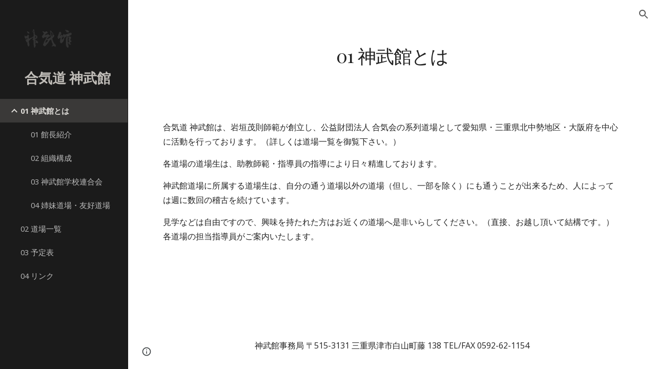

--- FILE ---
content_type: text/javascript; charset=UTF-8
request_url: https://www.gstatic.com/_/atari/_/js/k=atari.vw.en_US.spoJgEs8b1I.O/am=AAgGIA/d=0/rs=AGEqA5mch5CFXkifWGhukCoChN52EG9K7Q/m=sy40,sy41,sy43,sy46,fuVYe,sy4a,sy4b,CG0Qwb
body_size: 14619
content:
"use strict";this.default_vw=this.default_vw||{};(function(_){var window=this;
try{
_.aOa=function(a){return _.wp(a)};
}catch(e){_._DumpException(e)}
try{
_.bOa=function(a){return"number"===typeof a||a instanceof _.Tk||a instanceof _.rp};_.DC=function(a,c,e,f){c=new RegExp(c,String(f?"g":"")+"");for(f=0;0<=(f=e.indexOf("\\",f));)e=e.charCodeAt(f+1|0)==36?_.Zo(_.Op(e,0,f))+"$"+_.Zo(_.vpa(e,f=f+1|0)):_.Zo(_.Op(e,0,f))+_.Zo(_.vpa(e,f=f+1|0));return a.replace(c,e)};_.EC=function(a,c,e){a[c]=e!==void 0?e:null};_.FC=function(a,c){for(var e in a)c(e,a[e])};_.GC=function(a){var c=new _.uq;c.callback(a);return c};
}catch(e){_._DumpException(e)}
try{
var dOa,eOa,gOa,hOa;_.HC=function(a,c,e){a.lt=_.opa(c,e,1);return a};_.cOa=function(a,c){a.B=_.Zo(a.B)+_.Zo(c);return a};dOa=function(){};dOa.WG=!1;eOa=function(){return!0};gOa=function(a,c){var e=_.HC([!1],dOa,eOa);fOa(a,function(f,g){var h;return(h=c.B,h(f,g))?(e[0]=!0,1):0});return e[0]};hOa=function(a,c){var e=_.HC([!0],dOa,eOa);fOa(a,function(f,g){var h;return(h=c.B,h(f,g))?0:(e[0]=!1,1)});return e[0]};_.IC=function(){};_.F(_.IC,_.Xo);
_.IC.prototype.C=function(a){var c=_.JC(this,a);this.B.contains(c)||(this.B.B[c]=a)};_.IC.prototype.F=function(a){var c=this.B;a=_.JC(this,a);delete c.B[a]};_.IC.prototype.D=function(){this.B=iOa()};_.JC=function(a,c){_.Npa(c,"can't add null values");var e;return e=a.H,e(c)};_.IC.prototype.equals=function(a){return a!=null&&a instanceof _.IC?_.yp(a.B,this.B):!1};_.IC.prototype.gf=function(){return _.zp(this.B)};_.IC.prototype.toString=function(){return this.B.toString()};var KC=function(){};
_.F(KC,_.IC);KC.prototype.C=function(a){_.IC.prototype.C.call(this,a)};KC.prototype.F=function(a){_.IC.prototype.F.call(this,a)};KC.prototype.D=function(){_.IC.prototype.D.call(this)};var jOa=function(a){var c=0,e;for(e in a)c++;return c},LC=function(){};_.F(LC,_.Xo);LC.prototype.forEach=function(a){var c=this.B,e;for(e in c)a(e,c[e])};var fOa=function(a,c){a=a.B;for(var e in a)if(c(e,a[e])==1)break};_.k=LC.prototype;_.k.Rb=function(){a:{for(a in this.B){var a=!1;break a}a=!0}return a};_.k.DT=function(){return jOa(this.B)};
_.k.toString=function(){var a=_.rpa();a.B=_.Zo(a.B)+String.fromCharCode(123);this.forEach(function(c,e){_.Ip(_.cOa(_.Ip(_.Ip(a,c),"="),e),",")});return _.Ip(a,"}").toString()};_.k.gf=function(){var a=this.B,c=0,e;for(e in a){var f=a[e];var g=e;f=(g==null?0:_.xp(g))^(f==null?0:_.zp(f));c+=f;c=~~c}return c};_.k.equals=function(a){if(_.Yo(a,this))return!0;if(!(a instanceof LC))return!1;a:{var c=this.B;a=a.B;var e=_.Qpa();if(jOa(c)!=jOa(a))c=!1;else{for(var f in c)if(!e(c[f],a[f])){c=!1;break a}c=!0}}return c};
_.k.get=function(a){return this.B[a]};_.k.contains=function(a){return typeof this.B[a]!="undefined"};_.k.some=function(a){return gOa(this,a)};_.k.every=function(a){return hOa(this,a)};_.k.BP=!0;var iOa=function(){var a=new LC;a.B=Object.create(null);return a},kOa=function(){};_.F(kOa,KC);var MC=function(){_.rq.call(this);this.B=!1;this.R=0;this.H=!1;this.D=0;_.sq(this);_.Npa(_.cq,"HashFunction is required for the Javascript implementation");var a=new kOa;a.H=_.cq;a.B=iOa();this.C=a;this.F=[];this.B=!1;this.R=0;this.H=!1;this.D=0};_.F(MC,_.rq);_.k=MC.prototype;_.k.start=function(a,c){this.stop();this.B=!0;this.R=a;this.H=c;lOa(this,a,this.D=this.D+1|0)};_.k.stop=function(){this.EX();this.B=!1;this.R=0;this.H=!1};_.k.isEnabled=function(){return this.B};
_.k.na=function(){this.B&&this.stop();_.rq.prototype.na.call(this);_.IC.prototype.D.call(this.C);this.F.length=0};_.k.EX=function(){};var mOa=function(){MC.call(this);this.I=0};_.F(mOa,MC);mOa.prototype.EX=function(){this.I!=0&&(clearTimeout(this.I),this.I=0)};var lOa=function(a,c,e){a.I=setTimeout(function(){if(a.B&&a.D==e){a.B=!1;var f=a.C.B.B,g=[],h;for(h in f)g.push(f[h]);if(a.F.length!=0){f=a.F;for(h=0;h<f.length;h++)_.IC.prototype.F.call(a.C,f[h]);a.F.length=0}for(f=0;f<g.length;f++)(0,g[f])(a);a.H&&(a.B=!0,lOa(a,a.R,a.D))}},c)};_.nOa=function(){return function(){return new mOa}};
}catch(e){_._DumpException(e)}
try{
_.q("fuVYe");
var oOa,sOa;oOa=function(a){a=a?a.fb():_.ph().fb();return!!(a.visibilityState||a.mozVisibilityState||a.webkitVisibilityState||a.msVisibilityState)};_.rOa=function(a){return oOa(a)?new pOa(a):new qOa};sOa=function(){};_.F(sOa,_.Xo);var tOa=function(a,c){_.Vp(c);var e=a.C;e=e.B.contains(_.JC(e,c));_.zpa(!e,"Callback %s previously registered.",c);_.IC.prototype.C.call(a.C,c)},uOa,vOa,NC=0,wOa=function(){};wOa.WG=0;var xOa=function(){return!0},yOa=function(){this.B=this.C=0};_.F(yOa,_.Xo);
var zOa=function(a){var c=a.B*15525485+11,e=Math.floor(c*5.960464477539063E-8);a.C=(a.C*15525485+a.B*1502+e)%16777216;a.B=c-e*16777216;a=a.C*128+Math.floor(a.B*vOa[31]);a>=2147483648&&(a-=4294967296);return a},AOa=function(){AOa=function(){};uOa=_.tp([25],wOa,xOa);vOa=_.tp([33],wOa,xOa);NC=0;for(var a=1.52587890625E-5,c=32;c>=0;c=c-1|0)vOa[c]=a,a*=.5;a=1;for(c=24;c>=0;c=c-1|0)uOa[c]=a,a*=.5},BOa=function(){AOa();var a=new yOa,c,e=(c=NC,NC=NC+1|0,c)+Date.now();c=_.wp(Math.floor(e*5.960464477539063E-8))&
16777215;e=_.wp(e-c*16777216);a.C=c^1502;a.B=e^15525485;return a};var OC=function(){COa()},DOa;_.F(OC,_.Xo);
var EOa=function(){var a={afs:29314,amsp:29777,aolrp:30039,aome:30040,alc:29007,afmps:29008,awrhr:30029,awrof:30031,awrosc:30032,awrsr:30028,bco:29808,bcu:29809,ail:133658,cimgv:133706,"catch":30070,che:29704,chv:29010,cgcco:29814,cgccu:29815,caacmv:134074,caiv:30501,cbacmv:134075,ccv:29011,lccv:1337464,iccv:1337469,ccvv:1337471,ccml:133462,ceaef:30147,ciaf:133054,cistic:133055,cimtrc:133167,ciii:133064,cicv:133264,ciwordts:133274,cefwt:30097,cefr:30482,ciip:133063,ciorov:133273,woigc:133459,woicrs:133460,
woicrd:133461,cevv:133958,cegtqc:30098,cegtqmsc:30130,ceibc:30148,ceief:30159,ceiefa:30505,ceiep:30160,cemlt:30131,cetc:133918,ceoct:30834,cemct:30492,cesc:30178,cetti:133736,ceucti:30509,cewc:30141,cefrdfs:133272,cipotq:30804,ciqtgc:30805,ciwc:30803,citc:30806,cigbs:1337382,cicavow:1337383,cigbvae:1337384,cpbu:133078,cbt:133079,cipbdtq:30807,cfb:133077,cibdc:30808,cipfctq:30809,cifcc:30810,cims:30811,cofis:133076,cofmcc:30838,cq:29737,clt:29844,coe:29012,crt:29103,cov:29013,covm:133950,ccvm:133949,
covv:1337470,spls:1337465,icov:1337468,copy:29014,cms:29315,cje:133387,cjee:133389,cjes:133388,cjew:133390,cbf:30788,cc:30884,ds:1337529,cuep:133181,cukf:133650,cfmcjs:133661,crmcjs:133662,cwwbdtl:133665,cus:133182,cusp:1337543,cfmcd:30734,cfmcp:30735,cfblie:30752,csi:30958,cid:30736,cil:30123,cis:30124,isi:30873,isti:30874,clbam:30428,cmld:133300,coieaasi:133453,coic:133451,coifeob:133452,coifuob:1337397,coisic:133532,coittefiam:133445,coitteficnm:1337394,coittufiam:1337395,coittuficnm:1337396,coiufs:1337388,
cplfcf:30737,crmcd:30742,crmcp:30743,crb:30407,crvbf:30427,cre:30251,crhtps:30408,crhts:30409,crhrps:30410,crhrs:30411,cru:30252,ciucs:30300,cwfr:30142,cl:29685,cle:29684,cls:29683,cut:29016,dm:29017,drr:29507,dpmo:30047,dbs:133525,dbe:133526,dbl:133527,pdb:133524,dcco:30139,dxsco:30183,efi:29439,efit:134083,efim:133981,ewi:30904,esr:133660,editVerbalization:29787,etpaofttc:133147,easf:29267,edsdf:29272,edsil:29263,edsup:29264,eeas:29418,ees:29412,eisdf:29273,eisil:29265,eisup:29266,ews:29261,ezsdfar:29259,
emedfar:29664,eeot:30157,fbfimt:30155,fae:30167,fiabt:30154,fvvtlc:133967,fvitlc:133968,fbe:29020,fcca:29183,fcdm:29311,fmpdr:29296,fmpjy:29021,fmpl:29022,fmpr:29023,fr:29024,ndfl:29599,ndfp:29595,fmo:30398,fmpp:29380,fcoe:29025,gsdlvs:134049,gfertt:29248,gtrs:30707,hcatch:30092,hcatchp:30093,imglt:29282,ift:30990,imp:30397,imdt:30158,imgv:29283,isf:133336,isrr:134133,issf:133254,eor:133428,evv:133930,idbla:29027,idbodb:29028,idbrot:29029,idbrwt:29030,idbsla:29619,ifdld:29917,istl:29032,ibefefi:134087,
wimf:29316,jsac:29015,jsacs:30944,jsace:29080,jsai:134199,jsaist:134200,jsais:29033,lopil:134048,ltfappc:133864,ltfaptd:133865,ltisp:133878,ltia:133880,ltprc:133881,ltlfft:133891,ltilii:133886,ltilatl:133890,ltilvtl:133889,ltilvts:133887,ltilats:133888,ltiltls:133882,ltlfar:133902,lbb:29848,leim:134120,lm:29034,lj:29035,lje:29687,ljs:29686,lld:29841,leca:30110,lecav:30111,lsdw:1337548,lsderm:1337547,lsdocw:133815,lsdapqw:1337523,lsiw:1337524,lsi:29036,lsls:29504,lspqw:133816,lsredr:1337546,lsredw:1337545,
lsur:1337522,lac:29037,las:29038,cgbctgbc:30076,cgbfsp:30186,cgbp:30088,cgbsp:30177,cgbmcp:30176,cgbs:30077,cgbtgbcc:30089,clfr:30748,cs:29957,cscdmv:134084,csfr:30261,csotfr:30265,csms:30081,csmov:134076,csmv:30082,csucv:134085,cssp:30249,dd:30087,erc:30439,eru:30075,eu:30085,eufc:30883,mcbr:133588,mcdl:133543,mcdlt:133564,mad:29371,mlc:29039,mml:29497,mmr:29295,modelStateActionVerbalization:29788,nscms:134121,newChangesClientLoad:29043,newChangesFirstChunkLoad:29044,newChangesLoad:29045,newChangesServerLoad:29046,
omit:30173,opr:29505,ojl:29918,ojls:29983,ojle:29984,odscar:30931,odsgmi:30930,odsgsf:30932,odsgwi:30929,odstiw:30933,opv1iiweb:29539,opv1iiurl:29540,opv1iiphotos:29541,opv1iidrive:29542,opv1iiupload:29543,opv1iiwebcam:29544,opiiweb:29545,opiigif:133314,opiilms:133378,opiiurl:29546,opiiphotos:29547,opiidrive:29548,opiiupload:29549,opiiwebcam:29550,opiiuploadpd:29552,opriuploadpd:29553,odbc:29047,odbs:29049,pls:29920,pm:29050,paste:29051,ptt:134110,pbqc:29052,pqc:29053,pqct:29054,pqr:29508,pem:29055,
pi:30245,pmrcs:30246,pmrws:30247,pqrsfr:30869,pqs:30870,prc:30894,pgcpci:29658,qerowtt:30731,qexpbcbztt:30732,qezwtt:30733,qezwpwct:30816,qezwpwoct:30817,qizrt:30814,qis:30868,rm:29056,recaptchaLoadMain:30794,recaptchaReadyMain:30795,recaptchaGenerateTokenMain:30796,revHistAllTiles:29057,revHistAllTilesFirstBatch:30412,revHistDetTiles:29302,revHistDetTilesFirstBatch:30413,revHistInitialLoad:29059,revHistNamTiles:29318,revHistRestore:30414,revHistRestoreElement:30415,revHistServer:29060,revHistSingleTile:30416,
revHistSnapshot:29061,revHistTile:29062,rbsc:29675,srst:30163,sfr:29063,selectionChangeVerbalization:29789,slka:29064,sa:29303,sas:29304,saic:134042,scas:133773,sca:133774,slbc:29065,slbf:29066,slce:29067,slrm:29068,slrt:29069,sgbctgbc:30083,sgbs:30084,sgctr:30086,smatre:30967,smatrs:30966,smbr:29249,smc:29973,smf:29974,smsfie:133973,slms:29070,slmc:29071,slmi:29072,sml:29975,sms:29976,spbre:29250,spbrs:30973,cpeiud:133786,cpbje:133787,cpbi:133788,spe:29252,spprtd:133783,spefmc:133784,spafmc:133785,
sps:133789,spmsr:133800,spbtrs:133802,spbtr:133803,splap:133964,slpss:133351,sapss:133352,sazpss:133353,saepss:133354,sadapss:1337665,sadrvpss:1337666,sasdpss:1337667,shtrs:1337668,shtre:1337669,swcsfed:29509,swcsfes:29510,swffed:29511,swffes:29512,swidr:29513,swrcr:29798,swcscr:29799,swcr:29514,swcrlt:29578,swsle:29608,swslelt:29609,swsls:29601,swsf:29515,swst:29607,dswidl:29854,scpsf:30240,sciimf:30260,schsr:30034,scof:30035,scosc:30036,scrs:30221,els:30196,eatg:133311,ils:30314,ssete:30226,sserp:30227,
ssfe:29942,sserh:30228,sscsf:30090,ssphr:30091,ssp:30121,sccq:29738,scp:29739,scttc:29779,sctd:29740,sfmpp:29379,soa:29293,ttrml:133371,tet:29591,tml:133053,tmsu:29778,lcrmr:134276,tl:29073,uic:29584,uilcs:29586,uifcs:29588,fi:29587,urr:29506,vpdls:133911,vpdle:133912,vsd:30704,vwml:30756,wcb:30489,wceb:30490,wcib:133458,wcssb:30491,wccsb:133212,wffmpd:29499,wfm:29074,wfmm:29498,webfontsRender:29078,wpid:29985,yvcf:133289,fml:30837,disrt:43030,dalt:43031,dmps:43176,dcmth:43047,ddrt:43039,dde:43034,
dfrc:43037,dfrcfs:43168,dfrtrt:43060,dirc:43038,dircfs:43169,dldh:43046,dldhfs:43183,dml:43035,dpfrt:43059,ddr:43189,ddt:43190,dep:43186,drocr:43199,drot:43187,drcr:43198,drt:43188,dsd:43184,dsr:43185,dsprt:43036,dscat:43061,davmddp:43056,davmudp:43057,davmfdp:43058,dvmadv:43053,dvmfl:43052,dvmhd:43048,dvmhn:43049,dvmhp:43050,dvmla:43051,dvmrdv:43055,dvmudv:43054,dsabb:43062,dsrbb:43063,ddvtird:43065,disr:43180,dacl:43075,dac:43074,dact:43083,dacfrl:43077,dacfr:43076,dacfrt:43084,dacpc:43078,dcrdtdr:43079,
dcrdc:43080,dacps:43081,ilmlc:133267,scrwfdc:133102,ttvuc:133123,ilc:29031,umdcgc:133431,coemsagd:1337463,dggd:1337497,ct:1337512,ctafc:1337513,msg:134296,mfg:134297,msi:134298,mfi:134299,vsg:133940,vfg:133941,vsi:134021,vfi:134022,vstl:134031,vftl:134032,tbuc:134111,rfp:134131,ropfp:134135,csdt:134263,hcdt:134257,hpdt:134260};return a};OC.prototype.B=function(a){var c;if(c=_.Lp(a))c=a in DOa;if(c)a=DOa[a]|0;else{var e;_.bOa(a)?e=_.sp(a)?a:a instanceof _.Tk?_.vd(a):a.Vm:e=null;a=e}return a};
var COa=function(){COa=function(){};DOa=EOa()};var GOa=function(){FOa()};_.F(GOa,_.Xo);
var HOa=function(){},IOa=function(){var a={applyBasicStyles:41002,applyParagraphStyle:41003,applyTextStyle:41004,backspace:41005,basicEdit:41006,basicEditFrameRate:41051,carriageReturn:41007,cursorMove:41008,cursorMoveFrameRate:41052,"delete":41009,deleteKey:41010,deleteSurroundingText:41034,docosacceptallsuggestions:41049,docosrejectallsuggestions:41050,documentMetricsComputation:41072,findAndReplaceAll:41079,insert:41011,keyEvent:41012,latencyAccuracyTest:41073,mutationScriptCommand:41013,redo:41014,
replace:41015,revert:41016,scrolling:41017,selectAll:41018,selection:41019,setComposingRegion:41033,setComposingText:41032,spellAutocorrectApplyCorrection:41091,spellAutocorrectHandleSuccessfulResponse:41092,spellAutocorrectOnFlush:41093,spellAutocorrectOnSelectionChange:41094,autocorrectUiHandlerOnSelectionChange:41104,tab:41020,typeChar:41022,undo:41023,htmlRenderModelToDocSlice:41083,htmlRenderModelToString:41084,htmlRenderUpdate:41125,htmlRenderRedraw:41126,htmlRenderUpdateOverlays:41127,findAndSelect:41141};
return a},FOa=function(){FOa=function(){};IOa();HOa()};var JOa=function(){COa();new GOa};_.F(JOa,OC);JOa.prototype.B=function(a){return a in KOa?KOa[a]:OC.prototype.B.call(this,a)};
var PC={},KOa=(PC.apoml=53189,PC.apsid=53190,PC.cglt=53652,PC.efepi=53224,PC.emlt=53196,PC.egei=53223,PC.emv=53197,PC.hil=53452,PC.ifl=53337,PC.imgc=53195,PC.ipub=53361,PC.pub=53191,PC.navv=53192,PC.pgvi=53193,PC.scs=53328,PC.sismt=53326,PC.sisss=53327,PC.ses=54704,PC.gtoch=53321,PC.rtoc=53322,PC.pgcvi=53384,PC.tmsr=53396,PC.tcksr=53397,PC.tfksr=53398,PC["ipub-odl"]=53399,PC["ipub-ofl"]=53400,PC["ipub-odil"]=53401,PC["ipub-odhil"]=53402,PC["ipub-opsil"]=53404,PC["ipub-opil"]=53403,PC["atari-redraw"]=
53466,PC.tcn=53597,PC.itct=53625,PC.itfct=53626,PC.itpct=53627,PC.itrtd=53628,PC.itic=53640,PC.dtct=53661,PC.dtic=53662,PC.dtpc=54666,PC.dttf=54667,PC.aful=54694,PC.affl=54695,PC.mpul=54701,PC.rcdosd=54720,PC.ftfedr=54721,PC.rcdopd=54724,PC);var MOa=function(a){_.rq.call(this);LOa(this,a)};_.F(MOa,_.rq);var LOa=function(a,c){_.sq(a);NOa(a);if(c&&c.Yf()){a.C=c;var e=new _.kr;a.ka(e);_.lr(e,c.bE(),function(){_.gq(a.B)})}else a.C=null},NOa=function(a){a.D={};a.B={}};var QC=function(){_.rq.call(this);_.sq(this)};_.F(QC,_.rq);var OOa=function(){this.C=this.D=this.B=0};_.F(OOa,_.Xo);_.k=OOa.prototype;_.k.JS=function(a,c){this.B=this.B+1|0;this.B==1&&(this.F=a);this.D+=c;this.C=Math.max(this.C,c)};_.k.zV=function(){return this.F};_.k.tV=function(){return this.B};_.k.HV=function(){return this.D};_.k.jV=function(){return this.C};var QOa=function(){POa();this.D=this.C=this.B=0},ROa;_.F(QOa,_.Xo);_.k=QOa.prototype;_.k.JS=function(a,c){this.B=this.B+1|0;var e;if(!(e=this.B==1)){e=this.B;var f=ROa;if(!(e>0))throw _.Xoa().B;if((e&(-e|0))==e)e=_.aOa(e*zOa(f)*4.656612873077393E-10);else{do{var g=zOa(f);var h=g%e}while(g-h+(e-1|0)<0);e=_.wp(h)}e=e==0}e&&(this.F=a);this.D+=c;this.C=Math.max(this.C,c)};_.k.zV=function(){return this.F};_.k.tV=function(){return this.B};_.k.HV=function(){return this.D};_.k.jV=function(){return this.C};
var POa=function(){POa=function(){};ROa=BOa()};var SOa=function(){this.B=this.D=0;this.C=!1};_.F(SOa,_.Xo);var RC=function(a,c,e,f,g,h,l,p){_.rq.call(this);this.D=this.F=this.R=!1;TOa(this,a,c,e,f,g,h,l,p)};_.F(RC,_.rq);var TOa=function(a,c,e,f,g,h,l,p,r){_.sq(a);a.F=!1;a.ha=c;a.aa=e;a.C={};a.R=_.ei(f,"elifss");a.H={};a.V=f;a.ca=g;a.D=!0===l||_.ei(f,"eliir");a.ia=p?p:new sOa;a.I=new MOa(r);a.ka(a.I);a.D?a.B=null:(a.B=h(),a.ka(a.B),tOa(a.B,function(){a.BD()}))};
RC.prototype.log=function(a,c,e,f,g){a=this.aa.B(a);if(a!=null&&a!=0){a=_.wp(a);var h=f!=null?_.ns(f):new _.hs;f=this.I;var l=h.B?h.B:new _.Pr,p=!(a in f.D);p&&(f.D[a]=!0);l=_.ti(l,60,p);f.C&&((p=!(a in f.B)&&f.C.getState()==="visible")&&(f.B[a]=!0),l=_.ti(l,61,p));_.Qsa(h,l);if(!0===e){e=_.gpa();if(a in this.H&&this.H[a]>e)return;_.EC(this.H,a,e+36E5)}e=new SOa;f=this.ca.I;e.D=a;e.B=c;e.C=f;e.F=h;!0===g?UOa(this,e.D,e.B,e.C,e.F,-1,-1,-1):(c=this.C[a],c||(c=this.R?new OOa:new QOa,_.EC(this.C,a,c)),
c.JS(e,e.B));this.D&&this.BD()}};RC.prototype.EU=function(a,c){VOa(this,a,null);VOa(this,c,1);a=!!this.B&&this.B.isEnabled();WOa(this);a||this.BD()};
var VOa=function(a,c,e){for(var f in c){var g=a.aa.B(f);if(g!=null&&g!=0){var h=new _.hs;if(e!=null){var l=h;var p=new _.as;p=_.zi(p,7,e);_.js(l,p)}UOa(a,_.wp(g),c[f],!1,h,-1,-1,-1)}}},UOa=function(a,c,e,f,g,h,l,p){g=g?g:new _.hs;var r=g.D;r||(r=new _.as);e=Math.round(e*1E3);isFinite(e)&&_.xi(r,1,_.Wca(_.al(e)));h!=-1&&_.yi(r,4,h);l!=-1&&(h=Math.round(l*1E3),isFinite(h)&&_.xi(r,5,h));p!=-1&&(p=Math.round(p*1E3),isFinite(p)&&_.xi(r,6,p));p=g.B?g.B:new _.Pr;_.ti(p,34,f);_.Qsa(_.js(_.is(g,41),r),p);
a.ha.Va(c,_.ms(g))};RC.prototype.BD=function(){if(this.F){for(var a=_.Ypa(this.C),c=0;c<a.length;c++){var e=a[c],f=e.zV();UOa(this,f.D,f.B,f.C,f.F,e.tV(),e.jV(),e.HV())}this.clear()}};RC.prototype.clear=function(){this.C={}};RC.prototype.na=function(){_.rq.prototype.na.call(this)};RC.prototype.TO=function(){_.ei(this.V,"docs-rolibilc")&&WOa(this)};
var WOa=function(a){a.F=!0;if(!a.D&&a.B&&!a.B.isEnabled()){var c=_.oq(a.V,"lirim");a=a.B;var e=a.start,f;if(f=c!=null)f=isFinite(c);e.call(a,f&&_.wp(c)!=0?_.wp(c):6E4,!0)}};var qOa=function(a,c,e){a=a===void 0?"visible":a;c=c===void 0?!1:c;e=e===void 0?!1:e;QC.call(this);this.C=a;this.H=c;this.F=e;this.B=new _.ir;this.ka(this.B);this.D=new _.ir;this.ka(this.D)};_.F(qOa,QC);_.k=qOa.prototype;_.k.getState=function(){return this.C};_.k.Yf=function(){return this.H};_.k.hasFocus=function(){return this.F};_.k.bE=function(){return this.B};_.k.ZU=function(){return this.D};_.k.hb=function(a){a!=this.C&&(this.C=a,this.B.dispatchEvent(null))};var XOa=document.mozVisibilityState?"mozvisibilitychange":document.webkitVisibilityState?"webkitvisibilitychange":document.msVisibilityState?"msvisibilitychange":"visibilitychange";var pOa=function(a){QC.call(this);this.B=a||_.ph();this.C=new _.Fg(this);this.C.listen(this.B.fb(),XOa,this.Oha);if(a=this.B.getWindow())this.C.listen(a,"focus",this.RV),this.C.listen(a,"blur",this.RV);this.F=new _.ir;this.ka(this.F);this.D=new _.ir;this.ka(this.D)};_.F(pOa,QC);_.k=pOa.prototype;_.k.getState=function(){var a=(a=this.B)?a.fb():_.ph().fb();return a.visibilityState||a.mozVisibilityState||a.webkitVisibilityState||a.msVisibilityState||"visible"};_.k.Yf=function(){return oOa(this.B)};
_.k.hasFocus=function(){var a;return((a=this.B.fb())==null?void 0:a.hasFocus())||!1};_.k.Oha=function(){this.bE().dispatchEvent(null)};_.k.RV=function(){this.ZU().dispatchEvent(null)};_.k.na=function(){_.Wd(this.C);QC.prototype.na.call(this)};_.k.bE=function(){return this.F};_.k.ZU=function(){return this.D};_.SC=function(a){_.xo.call(this);var c=this;this.B=null;if(_.Au(a.appContext.configuration))this.Tf(_.Wh(this,{appContext:{xaa:_.ula}}).then(function(f){c.B=f.appContext.xaa.C();c.B.TO()}));else{var e=_.jq();this.Tf(_.Wh(this,{service:{Az:_.Fu}}).then(function(f){f=f.service.Az.B;var g=new JOa,h=_.rOa(new _.Bm(a.service.window.fb()));c.ka(h);c.B=new RC(f,g,e,a.appContext.jp,_.nOa(),null,null,h);c.B.TO()}))}};_.F(_.SC,_.zo);
_.SC.la=function(){return{appContext:{configuration:_.Yn,jp:_.ss},service:{flags:_.Eu,window:_.Iz}}};_.Yf(_.Axa,_.SC);
_.w();
}catch(e){_._DumpException(e)}
try{
_.WC=function(a,c,e){return _.ad(a,c,_.bc,e,void 0,_.cc)};_.XC=function(a){isFinite(a)&&(a=String(a));return typeof a==="string"?/^\s*-?0x/i.test(a)?parseInt(a,16):parseInt(a,10):NaN};_.YC=function(){this.B=0};_.F(_.YC,_.Xo);_.k=_.YC.prototype;_.k.name=function(){return this.C!=null?this.C:""+this.B};_.k.ordinal=function(){return this.B};_.k.equals=function(a){return _.Yo(this,a)};_.k.gf=function(){return _.Xo.prototype.gf.call(this)};_.k.toString=function(){return this.name()};_.iPa=function(){};
_.F(_.iPa,_.ip);var jPa=function(){};_.F(jPa,_.ip);_.ZC=function(){var a=new jPa;_.dp(a);_.fp(a,Error(a));return a};_.$C=function(a){var c=a;return function(){if(c){var e=c;c=null;e()}}};_.aD=function(){};_.F(_.aD,_.Xo);_.aD.prototype.Va=function(){};_.kPa=function(a,c,e){_.Up(!a.isEnabled(),"Cannot use callOnce on an already running timer");_.Vp(c);var f=a.C;f=f.B.contains(_.JC(f,c));_.zpa(!f,"Callback %s previously registered.",c);_.IC.prototype.C.call(a.C,c);a.F.push(c);a.start(e,!1)};
}catch(e){_._DumpException(e)}
try{
_.q("CG0Qwb");
var mPa=function(a){return lPa[a]||(lPa[a]=new _.Tk(a,a<0?-1:0))},nPa=function(a){switch(typeof a){case "bigint":return a=BigInt.asUintN(64,a),new _.Tk(Number(BigInt.asUintN(32,a)),Number(BigInt.asUintN(32,a>>BigInt(32))));case "number":if(!Number.isFinite(a))break;return _.al(a);case "string":try{return _.bl(a)}catch(c){}break;case "object":if(a instanceof _.Tk)return a}return _.$k},bD=function(a){var c=nPa(a).toString();a=Number(a);return Number.isSafeInteger(a)?a:c},oPa=function(a){switch(a){case "bluetooth":return 1;
case "cellular":return 2;case "ethernet":return 3;case "mixed":return 4;case "none":return 5;case "other":return 6;case "unknown":return 9;case "wifi":return 7;case "wimax":return 8;default:return 10}},pPa=function(a){switch(a){case "2g":return 2;case "3g":return 3;case "4g":return 4;case "slow-2g":return 1;default:return 5}},qPa=function(a){a=a.toLowerCase();if(a.startsWith("h2")||a.startsWith("http/2"))return 2;if(a.startsWith("h3")||a.startsWith("http/3"))return 10;switch(a){case "hq":return 3;
case "http/1.1":return 1;case "spdy/1":return 4;case "spdy/2":return 5;case "spdy/3":return 6;default:return 7}},cD=function(a,c){_.kk(a.B,2);_.zi(a.B,2,c)},dD=function(a){this.X=_.A(a)};_.F(dD,_.D);var rPa=function(a){this.X=_.A(a)};_.F(rPa,_.D);var sPa=function(a){this.X=_.A(a)};_.F(sPa,_.D);var eD=function(a){this.X=_.A(a)};_.F(eD,_.D);var fD=function(a){this.X=_.A(a)};_.F(fD,_.D);var tPa=function(a){this.X=_.A(a)};_.F(tPa,_.D);
var lPa={},gD=function(a){a|=0;return-128<=a&&a<128?mPa(a):new _.Tk(a,a<0?-1:0)},hD=function(a){this.B=a};_.F(hD,_.Xo);hD.prototype.Kc=function(){var a;return a=this.B,a()};var iD=function(a,c){return a.indexOf(c.toString())!=-1},jD=function(){this.F=0};_.F(jD,_.Xo);jD.prototype.B=function(){return(this.F+1|0)<this.H.length};jD.prototype.C=function(){if(!this.B())throw _.ZC().B;var a=this.H,c=this.F=this.F+1|0;return a[c]};
jD.prototype.D=function(){var a=new _.iPa;_.ep(a,"remove");_.fp(a,Error(a));throw a.B;};var uPa=function(a){return new hD(function(){var c=new jD;c.F=-1;c.H=a;return c})},vPa=function(){this.F=0};_.F(vPa,jD);vPa.prototype.D=function(){this.H.splice(this.F,1);this.F=this.F-1|0};
var wPa=function(a){return new hD(function(){var c=new vPa;c.F=-1;c.H=a;return c})},xPa=function(a){_.Bq();a=_.nqa.exec(a);for(var c=[],e=0;e<=7;e=e+1|0)!a||a.length<=e||a[e]==null?c.push(null):c.push(a[e]);return c},yPa,kD=function(){};_.F(kD,_.Xo);kD.prototype.mark=function(){};kD.prototype.D=function(){};var zPa=function(){zPa=function(){};yPa=new kD},APa=function(){this.B={};this.C={}};_.F(APa,_.Xo);var lD=function(a,c,e){this.D=a;this.C=c;this.F=e};_.F(lD,_.Xo);
lD.prototype.B=function(a){var c=new APa;mD(this,c,"tl",a,"el");this.setInterval(c,"lj",a,"sjl","ejl");this.setInterval(c,"cje",a,"cjes","cjee");mD(this,c,"cjee",a,"cjee");mD(this,c,"cjes",a,"cjes");this.setInterval(c,"cjew",a,"sjl","cjes");mD(this,c,"jsacs",a,"sac");this.setInterval(c,"jsac",a,"sac","eac");mD(this,c,"jsace",a,"eac");mD(this,c,"jsaist",a,"sjsai");this.setInterval(c,"jsai",a,"sjsai","ejsai");this.setInterval(c,"dbl",a,"sdb","edb");this.setInterval(c,"pdb",a,"cle","sdb");this.setInterval(c,
"slka",a,"sasl","easl");this.setInterval(c,"fmpjy",a,"sfpjy","efpjy");this.setInterval(c,"fr",a,"sfr","efr");this.setInterval(c,"mad",a,"smad","emad");this.setInterval(c,"cl",a,"cls","cle");this.setInterval(c,"ojl",a,"ojls","ojle");this.setInterval(c,"clbam",a,"sclb","mlc");mD(this,c,"cfblie",a,"cfblie");mD(this,c,"csi",a,"csi");this.setInterval(c,"leim",a,"seiml","eeiml");mD(this,c,"alc",a,"alc");mD(this,c,"afmps",a,"afmps");mD(this,c,"jsais",a,"jsais");mD(this,c,"che",a,"che");nD(this,c,"chv",a,
"chv","dchv");nD(this,c,"cov",a,"cov","dcov");mD(this,c,"spls",a,"spls");mD(this,c,"icov",a,"icov");mD(this,c,"covv",a,"covv");mD(this,c,"crt",a,"crt");mD(this,c,"dbs",a,"sdb");mD(this,c,"dbe",a,"edb");mD(this,c,"odbs",a,"odbs");mD(this,c,"odbc",a,"odbc");mD(this,c,"las",a,"las");mD(this,c,"lac",a,"lac");mD(this,c,"lsi",a,"lsi");mD(this,c,"lsls",a,"lsls");mD(this,c,"opr",a,"opr");mD(this,c,"urr",a,"urr");mD(this,c,"drr",a,"drr");mD(this,c,"pqr",a,"pqr");mD(this,c,"pbqc",a,"pbqc");mD(this,c,"pqc",
a,"pqc");mD(this,c,"mlc",a,"mlc");mD(this,c,"mmr",a,"mmr");nD(this,c,"coe",a,"coe","dcoe");mD(this,c,"fbe",a,"fbe");mD(this,c,"fmpl",a,"fmpl");mD(this,c,"fmpdr",a,"fmpdr");mD(this,c,"fmpr",a,"fmpr");nD(this,c,"fcoe",a,"fcoe","dfcoe");mD(this,c,"imgv",a,"imgv");mD(this,c,"istl",a,"istl");mD(this,c,"webfontsRender",a,"webfontsRender");mD(this,c,"cwfr",a,"cwfr");nD(this,c,"ccv",a,"ccv","dccv");mD(this,c,"lccv",a,"lccv");mD(this,c,"iccv",a,"iccv");mD(this,c,"ccvv",a,"ccvv");mD(this,c,"wfm",a,"wfm");mD(this,
c,"soa",a,"soa");mD(this,c,"ttrml",a,"ttrml");mD(this,c,"sfmpp",a,"sfmpp");mD(this,c,"cle",a,"cle");mD(this,c,"cls",a,"cls");mD(this,c,"lje",a,"ejl");mD(this,c,"ljs",a,"sjl");mD(this,c,"ifdld",a,"ifdld");mD(this,c,"ojls",a,"ojls");mD(this,c,"ojle",a,"ojle");mD(this,c,"wpid",a,"wpid");mD(this,c,"ilmlc",a,"ilmlc");mD(this,c,"eor",a,"eor");mD(this,c,"vpdls",a,"vpdls");mD(this,c,"vpdle",a,"vpdle");mD(this,c,"cevv",a,"cevv");mD(this,c,"evv",a,"evv");oD(this,c,"clt",a.clt);oD(this,c,"lm",a.ml);oD(this,
c,"mml",a.mml);oD(this,c,"dm",a.md);oD(this,c,"pem",a.mpe);oD(this,c,"pm",a.mp);oD(this,c,"rm",a.mr);oD(this,c,"cms",a.cms);oD(this,c,"wimf",a.wimf);oD(this,c,"fmpp",a.fmpp);oD(this,c,"tet",a.tet);oD(this,c,"uic",a.uic);oD(this,c,"fi",a.fi);oD(this,c,"uifcs",a.uifcs);oD(this,c,"uilcs",a.uilcs);oD(this,c,"slbf",a.slbf);oD(this,c,"slrm",a.slrm);oD(this,c,"slrt",a.slrt);oD(this,c,"scrwfdc",a.scrwfdc);oD(this,c,"spbre",a.spbre);oD(this,c,"spbrs",a.spbrs);oD(this,c,"slbc",a.slbc);oD(this,c,"smatre",a.smatre);
oD(this,c,"smatrs",a.smatrs);oD(this,c,"smbr",a.smbr);oD(this,c,"slce",a.slce);oD(this,c,"smc",a.smc);oD(this,c,"sgbctgbc",a.sgbctgbc);oD(this,c,"sgbs",a.sgbs);oD(this,c,"sgctr",a.sgctr);oD(this,c,"smf",a.smf);oD(this,c,"smsfie",a.smsfie);oD(this,c,"slms",a.slms);oD(this,c,"slmc",a.slmc);oD(this,c,"slmi",a.slmi);oD(this,c,"sml",a.sml);this.setInterval(c,"cpeiud",a,"cpeiuds","cpeiude");this.setInterval(c,"cpbje",a,"cpbjes","cpbjee");this.setInterval(c,"cpbi",a,"cpbis","cpbie");oD(this,c,"spe",a.spe);
oD(this,c,"spprtd",a.spprtd);oD(this,c,"spefmc",a.spefmc);oD(this,c,"spafmc",a.spafmc);oD(this,c,"sps",a.sps);oD(this,c,"spmsr",a.spmsr);oD(this,c,"spbtrs",a.spbtrs);this.setInterval(c,"spbtr",a,"spbtrs","spbtre");oD(this,c,"splap",a.splap);oD(this,c,"slpss",a.slpss);oD(this,c,"sapss",a.sapss);oD(this,c,"sazpss",a.sazpss);oD(this,c,"saepss",a.saepss);oD(this,c,"sadapss",a.sadapss);oD(this,c,"sadrvpss",a.sadrvpss);oD(this,c,"sasdpss",a.sasdpss);oD(this,c,"sa",a.sa);oD(this,c,"sas",a.sas);oD(this,c,
"saic",a.saic);oD(this,c,"sca",a.sca);oD(this,c,"scas",a.scas);oD(this,c,"shtrs",a.shtrs);oD(this,c,"shtre",a.shtre);oD(this,c,"swcsfed",a.swcsfed);oD(this,c,"swcsfes",a.swcsfes);oD(this,c,"swffed",a.swffed);oD(this,c,"swffes",a.swffes);oD(this,c,"swidr",a.swidr);oD(this,c,"swrcr",a.swrcr);oD(this,c,"swcscr",a.swcscr);oD(this,c,"swcr",a.swcr);oD(this,c,"swcrlt",a.swcrlt);oD(this,c,"swsle",a.swsle);oD(this,c,"swslelt",a.swslelt);oD(this,c,"swsls",a.swsls);oD(this,c,"swsf",a.swsf);oD(this,c,"swst",
a.swst);oD(this,c,"dswidl",a.dswidl);oD(this,c,"gfertt",a.gfertt);var e=c.B,f=c.C;"fmpl"in f&&"afmps"in f&&"fr"in e&&pD(this,e,"fcca",f.fmpl-f.afmps-e.fr);e=c.B;f=c.C;"fmpr"in f&&"fmpdr"in f&&pD(this,e,"fcdm",f.fmpr-f.fmpdr);e=c.B;f=c.C;if("pqc"in f&&"pbqc"in f&&"mmr"in f){var g=Math.max(f.pqc,Math.max(f.pbqc,"soa"in f?f.soa:0)),h=f.mmr;pD(this,e,"wfmm",Math.max(h-g,0));"fmpdr"in f&&"mml"in e&&(f=f.fmpdr-Math.max(g,h+e.mml),f=Math.max(f,0),pD(this,e,"wffmpd",f))}a=a.pls;this.C&&a!=null&&(e=this.C,
e=e.responseStart>0?e.responseStart:e.responseEnd,e>0&&pD(this,c.B,"pls",a-e));return c};var pD=function(a,c,e,f){if(f!=null){if(isNaN(f)){a=a.F;var g=_.jp("Latency variable "+_.Zo(e)+" is NaN");a.log(g,null,!1)}else isNaN(f)||isFinite(f)||(a=a.F,g=_.jp("Latency variable "+_.Zo(e)+" is infinite"),a.log(g,null,!1));c[e]=f}},oD=function(a,c,e,f){pD(a,c.B,e,f)},nD=function(a,c,e,f,g,h){"dlod"in f?mD(a,c,e,f,h):mD(a,c,e,f,g)},mD=function(a,c,e,f,g){f=f[g];pD(a,c.C,e,f!=null?f-a.D:null)};
lD.prototype.setInterval=function(a,c,e,f,g){g=e[g];e=e[f];pD(this,a.B,c,g!=null&&e!=null?g-e:null)};var BPa=_.td(_.cs);_.Eb.prototype.equals=function(a){return _.yka(this,a)};_.Eb.prototype.gf=function(){return _.VC(this)};var CPa=Symbol();_.Ic.prototype.equals=function(a){return a instanceof _.Ic?_.yba(this,a):!1};_.Ic.prototype.gf=function(){return _.VC(this)};_.D.prototype.equals=function(a){return _.Hk(this,a)};_.D.prototype.gf=function(){return _.VC(this)};var DPa=function(a,c){for(a=a.Kc();a.B();){var e=a.C();c(e)}};var EPa=function(a,c,e){lD.call(this,c!=null?c.responseStart:a,c,new _.os(e))};_.F(EPa,lD);EPa.prototype.B=function(a){var c=lD.prototype.B.call(this,a);mD(this,c,"navv",a,"navv");mD(this,c,"emv",a,"emv");mD(this,c,"ifl",a,"ifl");mD(this,c,"hil",a,"hil");return c};var FPa=function(){this.B=0};_.F(FPa,_.YC);var GPa=new FPa;GPa.C="ALL";GPa.B=1;var HPa=function(a,c,e,f,g,h){this.W=!1;this.B={};this.L=a;this.B.ilc=!0;if(g)for(a=this.B,g=uPa(g).Kc();g.B();){var l=g.C();a[l]=!0}this.H=new _.aD;this.aa=c;this.D=f;this.R=e;this.C=h};_.F(HPa,_.Xo);
var JPa=function(a){if(!("ilc"in a.B))throw _.op("Should not pass a condition that MemoryMonitor isn't waiting for.").B;_.eq(a.B,"ilc");_.fq(a.B)&&_.zq(a.R.B(),function(){a.F&&(IPa(a),a.W=!0)})},KPa=function(a,c){var e=new _.hs;a.I&&a.I.B(e,GPa);if(a.D){var f=_.Xj(c,eD,1);if(!_.Cb(f,f.X[_.tb]|0)){var g=f[CPa];g&&_.xba(g,f)?f=g:(g=_.Oc(f),f=f[CPa]=g)}f&&(f=_.Bc(f),g=a.D.getSize(),f=_.yi(f,16,g|0),g=a.D.B(),f=_.yi(f,17,g|0),f=_.Oc(f),_.I(c,eD,1,f))}a.C&&(f=new tPa,g=a.C.B(),f=_.yi(f,1,g|0),g=a.C.Ql(),
f=_.ti(f,2,g),f=_.Oc(f),_.I(c,tPa,27,f));c=_.Oc(c).Nb();c=BPa(c);e.I=c;e=_.ms(_.is(e,19));a.H.Va(33E3,e)},IPa=function(a){LPa(a.F,new MPa(function(c){if(c){c=c.clone();_.yi(c,22,18E5);KPa(a,c);NPa(a);var e;_.kPa((e=a.aa,e()),function(){IPa(a)},18E5)}}))},NPa=function(a){_.nq(a.L,"docs-emmda")&&OPa(a.V,function(c){if(c){var e=new _.cs;_.yi(e,22,18E5);_.yi(e,20,a.F.B|0);var f=new rPa,g=bD(gD(c.D|0));_.xi(f,1,g);g=c.B;for(var h=0;h<g.length;h++){var l,p=g[h],r=c.C,u=l=new sPa,x=bD(gD(p.D|0));_.xi(u,
1,x);u=p.C;for(x=0;x<u.length;x++){var z=l,B=PPa(u[x],r,p.B);_.WC(z,2,B.D())}p=p.F;for(r=0;r<p.length;r++)_.ad(l,3,_.tc,p[r],void 0,_.vc);l=_.Oc(l);_.hd(f,2,sPa,l)}c=_.Oc(f);_.I(e,rPa,25,c);KPa(a,e)}})};var MPa=function(a){this.B=a};_.F(MPa,_.Xo);var UPa=function(a){var c=QPa;if(a==null)return c;a|=0;RPa||(RPa=_.HC([QPa,SPa],qD,TPa));return(a=RPa[a])?a:c};var qD=function(){this.F=this.B=0},RPa;_.F(qD,_.YC);var VPa=function(a,c,e){var f=new qD;f.C=a;f.B=c;f.F=e;return f};qD.prototype.D=function(){return this.F};var TPa=function(a){return a instanceof qD},QPa=VPa("UNDEFINED_COMPONENT_NAME",0,0),SPa=VPa("MEET",1,1);var WPa=function(a,c){DPa(c,function(e){_.hd(a,15,fD,e)})};var XPa=function(){this.F=this.B=0};_.F(XPa,_.YC);var rD=function(a,c,e){var f=new XPa;f.C=a;f.B=c;f.F=e;return f};XPa.prototype.D=function(){return this.F};
var YPa=rD("MAIN",1,1),ZPa=rD("COMPANION_CALENDAR",3,3),$Pa=rD("COMPANION_KEEP",4,4),aQa=rD("COMPANION_MAPS",5,5),bQa=rD("COMPANION_TASKS",6,6),cQa=rD("CONTACTS",7,7),dQa=rD("ONEPICK",8,8),eQa=rD("BOTGUARD_STRICT_CSP",9,9),fQa=rD("OFFLINE_IFRAME",10,10),gQa=rD("CLIENTS_PROXY",11,11),hQa=rD("CLIENTS_LSC_INVALIDATION",12,12),iQa=rD("CLIENT_CHANNEL",13,13),jQa=rD("ABOUT_BLANK",14,14),kQa=rD("OTHER_ATTRIBUTION",15,15),lQa=rD("EMPTY_ATTRIBUTION",16,16),mQa=rD("PUNCH_VIEWER",17,17),nQa=rD("OTHER_ATTRIBUTION_NON_URL",
18,18),oQa=rD("CALCWORKER",19,19);var pQa=function(){this.B=0};_.F(pQa,_.Xo);var LPa=function(a,c){qQa(a.D,function(e){a.B=a.B+1|0;var f=null;if(e){f=new _.cs;_.yi(f,20,a.B|0);var g=f,h=rQa(e);_.I(g,eD,1,h);a.C&&(g=a.C,h=new sQa(e.B-g.B|0,e.C-g.C|0,e.D-g.D|0,e.F-g.F|0,e.H-g.H|0,tQa(e.I,g.I)),g=f,h=rQa(h),_.I(g,eD,23,h))}a.C=e;e=f?_.Oc(f):null;f=c.B;f(e)})};var sQa=function(a,c,e,f,g,h){this.B=a;this.C=c;this.D=e;this.F=f;this.H=g;this.I=h};_.F(sQa,_.Xo);
var tQa=function(a,c){var e=uQa(a),f=uQa(c),g=[];_.FC(e,function(h,l){if(h in f){h=f[h];_.Jp(_.lk(l,2),_.lk(h,2));var p=new fD;var r=UPa(_.qk(l,1));p=_.zi(p,1,r.D());r=_.lk(l,2);p=_.ti(p,2,r);r=_.mk(l,3)-_.mk(h,3)|0;p=_.yi(p,3,r|0);l=_.mk(l,4)-_.mk(h,4)|0;l=_.yi(p,4,l|0);l=_.Oc(l);g.push(l)}else g.push(l)});_.FC(f,function(h,l){if(!(h in e)){h=new fD;var p=UPa(_.qk(l,1));h=_.zi(h,1,p.D());p=_.lk(l,2);h=_.ti(h,2,p);p=Math.imul(-1,_.mk(l,3));h=_.yi(h,3,p|0);l=Math.imul(-1,_.mk(l,4));l=_.yi(h,4,l|0);
l=_.Oc(l);g.push(l)}});return g},uQa=function(a){for(var c={},e=0;e<a.length;e=e+1|0){var f=a[e],g=c,h=UPa(_.qk(f,1)).toString();_.dq(g,h,f)}return c},rQa=function(a){var c=new eD;_.yi(c,4,Math.round(a.B/1024)|0);_.yi(c,5,Math.round(a.C/1024)|0);_.yi(c,6,Math.round(a.D/1024)|0);var e=bD(gD(a.B|0));_.xi(c,8,e);e=bD(gD(a.C|0));_.xi(c,9,e);e=bD(gD(a.D|0));_.xi(c,10,e);_.yi(c,13,Math.round(a.F/1024)|0);_.yi(c,14,Math.round(a.H/1024)|0);WPa(c,wPa(a.I));return _.Oc(c)};var vQa=function(a,c,e,f){this.D=a;this.C=c;this.F=e;this.B=f};_.F(vQa,_.Xo);
var PPa=function(a,c,e){if(a.length==0)return lQa;if(a==="about:blank")return jQa;if(_.Yo(c,a))return YPa;c=xPa(a);a=c[3];a==null&&(a="");_.Np(a,"www.")&&(a=_.DC(a,"www.","",!1));var f="docs.google.com";e.length!=0&&(e=xPa(e)[3],f=e==null?null:decodeURI(e),_.Np(f,"www.")&&(f=_.DC(f,"www.","",!1)));e=f;c=c[5];c==null&&(c="");if(_.Yo(a,e)||a.length==0){if(_.Mp(c,"/bscframe"))return eQa;if(iD(c,"/picker"))return dQa;if(iD(c,"offline/iframeapi"))return fQa;if(iD(c,"/present")||iD(c,"/localpresent"))return mQa;
if(iD(c,"calcworkerhost_core")||iD(c,"calcworker_j2cl_core"))return oQa}if(iD(c,"/companion")){if(a==="calendar.google.com")return ZPa;if(a==="keep.google.com")return $Pa;if((a==="google.com"||_.Mp(a,".google.com"))&&iD(c,"maps"))return aQa;if(a==="tasks.google.com")return bQa}if(a==="contacts.google.com")return cQa;if(_.Mp(a,".client-channel.google.com"))return iQa;if(_.Mp(a,".google.com")){if(iD(c,"static/proxy.html"))return gQa;if(iD(c,"/invalidation/lcs"))return hQa}return a.length==0?nQa:kQa};var wQa=function(a,c,e){this.D=a;this.B=c;this.C=e};_.F(wQa,_.Xo);var xQa=function(a,c,e){_.vf.call(this);this.W=a;this.B=this.R=this.L=this.D=this.F=this.H=this.C=null;if(a=c||_.la.navigator.connection){this.C=a.type||null;this.H=a.effectiveType||null;if(c=a.downlinkMax)this.F=c;(c=a.downlink)&&c<2147483647&&(this.D=c);if(c=a.rtt)this.L=c;c=a.saveData;c!==void 0&&(this.R=c);this.B=!1;c=new _.Fg(this);c.ub(a,"change",this.V);this.ka(c)}this.I=null;(e=e||_.la.performance)&&e.getEntriesByType&&(e=e.getEntriesByType("navigation"),e.length>0&&(this.I=e[0].nextHopProtocol||
null))};_.F(xQa,_.vf);xQa.prototype.V=function(){this.B=!0};var zQa=function(a,c){_.vf.call(this);var e=this;this.C=a;c||(c=_.rOa(),this.ka(c));this.H=c;this.B=this.D=this.H.getState();this.F=0;this.I=new _.kr;this.ka(this.I);_.lr(this.I,this.H.bE(),function(){return yQa(e)})};_.F(zQa,_.vf);var yQa=function(a){var c=a.B;a.B=a.H.getState();a.B!=c&&a.F++};var AQa=function(a){this.D=a;this.C=_.nza;this.B=!1};AQa.prototype.get=function(){if(this.B)throw Error("Ee");this.B=!0;try{var a=this.C.get("GFE_RTT");this.C.remove("GFE_RTT","/",".docs.google.com")}catch(c){_.Lr(this.D,c)}return _.XC(a?a:null)};var sD=function(a,c,e,f,g){g=g===void 0?!1:g;_.vf.call(this);this.F=new zQa(a);this.ka(this.F);this.C=new xQa(a);this.ka(this.C);this.B=c;this.H=e;this.D=f||null;this.I=g};_.F(sD,_.vf);
sD.prototype.R=function(){var a=this.F;a.H.Yf()&&(yQa(a),a.F==0?a.B=="visible"?cD(a.C,2):a.B=="hidden"&&cD(a.C,1):a.F==1?a.D=="visible"&&a.B=="hidden"?cD(a.C,6):a.D=="hidden"&&a.B=="visible"&&cD(a.C,7):a.F>1&&(a.D=="visible"?cD(a.C,8):a.D=="hidden"&&cD(a.C,9)));a=this.C;var c=new dD,e=!1;a.C&&(_.zi(c,1,oPa(a.C)),e=!0);a.H&&(_.zi(c,3,pPa(a.H)),e=!0);a.F!==null&&(e=Math.round(a.F*1E3/25),isFinite(e)&&e%1==0&&e>=-2147483648&&e<=2147483647&&_.yi(c,4,e),e=!0);a.D!==null&&(_.yi(c,5,Math.round(a.D*1E3/25)),
e=!0);a.L!==null&&(_.yi(c,6,Math.round(a.L/25)),e=!0);a.R!==null&&(_.ti(c,8,a.R),e=!0);a.I&&(_.zi(c,7,qPa(a.I)),e=!0);if(e){e=a.W;_.Qj(e.B,dD,72);var f;if(f=_.zk(c,4))f=_.ik(c,4),f=(f==null?null:_.Bp(_.wp(f))).Ik(),f=(f|0)!==f;f&&_.Pj(c,4);_.I(e.B,dD,72,c)}a.B!==null&&(c=a.W,a=a.B,_.hk(c.B,73),_.ti(c.B,73,a));this.D&&this.D.B();a=(new AQa(this.H)).get();c={};return isNaN(a)?{}:(c.gfertt=a,c)};
sD.prototype.L=function(){var a=this,c=_.fa();this.I&&c.isActive()?c.YB(_.Et.IDLE,_.$C(function(){return JPa(a.B)})):JPa(this.B)};var BQa=function(){};_.F(BQa,_.Xo);BQa.prototype.B=function(){return _.GC(null)};var CQa=function(){};CQa.prototype.B=function(){var a=new _.uq,c=_.fa();c.isActive()?c.YB(_.Et.IDLE,_.$C(function(){a.callback(null)})):a.callback(null);return a};var DQa=function(){this.B=new Set;this.C=0};DQa.prototype.mark=function(a){this.C>=299&&this.D();performance.mark(a);this.B.add(a);++this.C};DQa.prototype.D=function(){this.B.forEach(function(a){performance.clearMarks(a)});this.B.clear();this.C=0};var EQa=function(a){this.C=a;this.B=[]},qQa=function(a,c){if(_.la.performance&&_.la.performance.memory){var e=_.la.performance.memory;if(e.totalJSHeapSize==0)c(null);else{for(var f=[],g=[],h=e.totalJSHeapSize,l=e.usedJSHeapSize,p={},r=0;r<a.B.length;p={MJ:void 0},r++)p.MJ=a.B[r],p=p.MJ.C(2E3).then(function(u){return function(x){if(x!=null){var z=f.push,B=u.MJ;var C=new fD;B=B.B();C=_.zi(C,1,B);C=_.ti(C,2,x.yja);C=_.yi(C,3,Math.round(x.Cqa/1024));C=_.yi(C,4,Math.round(x.Vqa/1024));C=_.Oc(C);z.call(f,
C);x.yja&&(h+=x.Cqa,l+=x.Vqa)}}}(p)),g.push(p);_.Ml(g).then(function(){c(new sQa(e.jsHeapSizeLimit,e.totalJSHeapSize,e.usedJSHeapSize,h,l,f))})}}else c(null)},OPa=function(a,c){if(_.la.performance&&_.la.performance.measureUserAgentSpecificMemory)try{_.la.performance.measureUserAgentSpecificMemory({Uwa:!0}).then(function(e){if(e&&e.bytes&&e.breakdown){for(var f=[],g=_.y(e.breakdown),h=g.next();!h.done;h=g.next())h=h.value,h.bytes&&h.attribution&&h.types&&f.push(new vQa(h.bytes,h.attribution,h.types,
a.C));c(new wQa(e.bytes,f,window.location.href))}else c(null)},function(){c(null)})}catch(e){c(null)}else c(null)};_.tD=function(a){_.xo.call(this);this.B=a.appContext.jp;this.C=a.appContext.Ad;var c=_.jq(),e=_.la.DOCS_timing,f=new EPa(e.sl,_.la.performance?_.la.performance.timing:null,this.C);var g=g===void 0?_.nOa():g;var h=h===void 0?null:h;var l=l===void 0?[]:l;var p=p===void 0?null:p;var r=_.ei(c,"docs-emraffi")?new CQa:new BQa;g=new HPa(c,g,r,h,l,p);h=a.appContext.lK;p=new sD(h,g,this.C);l=a.appContext.configuration;r=_.Au(l)?_.xu(l.bf())==3?FQa:GQa:HQa;l=a.service.performance.B;this.B.initialize(e,this.C,
r,l,f,p);e=this.B;f=_.la.performance!==void 0&&_.la.performance.mark!==void 0?new DQa:(zPa(),yPa);e.L=f;h.zO(this.B.F.D*1E3);l.D=a.service.mka.B;a=a.service.Az.B;c=new EQa(_.pq(c,"app_url"));g.V=c;e=new pQa;e.B=0;e.D=c;g.F=e;g.H=a;c=this.B;c.H=!0;_.qs(c)};_.F(_.tD,_.zo);_.tD.la=function(){return{appContext:{configuration:_.Yn,lK:"dalib",Ad:_.Mo,jp:_.ss},service:{flags:_.Eu,Az:_.CC,performance:_.TC,mka:_.SC}}};
var IQa=["imgv","cov"],HQa=IQa.concat(["ifl","hil","navv"]),GQa=IQa.concat("emv che chv fcoe webfontsRender navv".split(" ")),FQa=IQa.concat(["che","chv","fcoe"]);_.Yf(_.Lu,_.tD);
_.w();
}catch(e){_._DumpException(e)}
}).call(this,this.default_vw);
// Google Inc.
